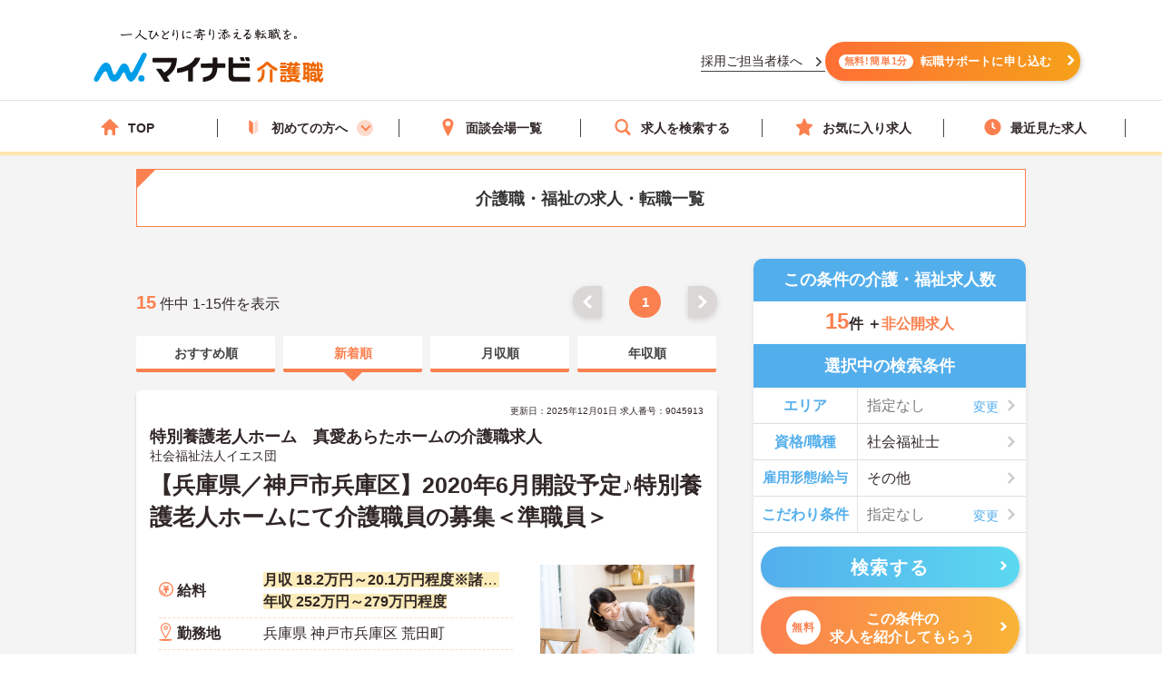

--- FILE ---
content_type: application/javascript
request_url: https://kaigoshoku.mynavi.jp/assets/js/system.js?3
body_size: 2452
content:
$(document).ready(
  function () {
    var modalFlag = false;
    var modalName = 'favoriteGuide';
    $(".fav").click(
      function () {
           if($(this).hasClass("is-checked")){
             var favorite = "";
             if($.cookie('favorite')){favorite = $.cookie('favorite');}
             favorite = favorite.replace($(this).attr("id")+'#',"");
             $.cookie('favorite',favorite, { expires:30,path:'/',secure:true});
             $(this).removeClass("is-checked");
             $(this).html('<span class="btn_inner"><i class="icon-star u-color-orange-d"></i>お気に入り</span>');

             var result = favorite.split('#');

             $c = result.length - 1;
             if($c < 0){$c = 0;}
             if($c > 10){$c = 10;}
             $('#favcnt').html($c);
           }else{
             var favorite = "";
             if($.cookie('favorite')){favorite = $.cookie('favorite');}

             var result_new = "";
             if(favorite){
                var result = favorite.split('#');
                for(let i = 0; i < result.length; i++) {
                  if(i <= 8){
                     if(result[i]){
                        result_new = result_new + result[i] + "#";
                     }
                  }
                }
             }

             favorite = $(this).attr("id")+'#'+result_new;
             $.cookie('favorite', favorite, { expires:30,path:'/',secure:true});
             $(this).addClass("is-checked");
             $(this).html('<span class="btn_inner"><i class="icon-check u-color-orange-d"></i>お気に入り済</span>');

             var result2 = favorite.split('#');

             $c = result2.length - 1;
             if($c < 0){$c = 0;}
             if($c > 10){$c = 10;}
             $('#favcnt').html($c);

             //お気に入りガイドモーダル
            var _key = $.cookie("favoriteGuide");
            if (!_key){
              modalFav();
            }
           }
         }
      );


    // お気に入りモーダルの処理
    // ---------------------------------------------------------------------------
    var modalFav = function () {
      if (modalFlag == false) {
        //モーダルと一緒にbodyがスクロールしないようにするための処理
        $('body').css('overflow', 'hidden');
        //モーダル表示
        $('.modal[data-modal-name=' + modalName + ']').addClass('is-show');
        $('.l-overlay').fadeIn(400).addClass('js-modalFav')
        modalFlag = true;
      } else {
        closeModalFav();
      }
    }
    var closeModalFav = function () {
      //bodyの固定をもとに戻す
      $('body').removeAttr('style');
      $('.l-overlay').fadeOut(400).removeClass('js-modalFav');
      $('.modal[data-modal-name=' + modalName + ']').removeClass('is-show');
      modalFlag = false;
    }
    var favCookie = function () {
      var _key = $.cookie("favoriteGuide");
      if (_key){
        $.removeCookie("favoriteGuide");
      } else {
        $.cookie("favoriteGuide", "1", { expires: 14, path: "/"});
      }
    }
    $('.l-wrapper').on('click', '.js-modalFav', function () {
      closeModalFav();
    });
    $('.js-favGuideCheck').on('click', function () {
      favCookie();
    });



      $(".favdetail").click(
         function(){
           //if($(this).hasClass("is-checked")){
           if($(".favdetail").hasClass("is-checked")){
             var favorite = "";
             if($.cookie('favorite')){favorite = $.cookie('favorite');}
             //favorite = favorite.replace($(this).attr("id")+'#',"");
             favorite = favorite.replace($(".favdetail").attr("id")+'#',"");
             $.cookie('favorite',favorite, { expires:30,path:'/',secure:true});
             //$(this).removeClass("is-checked");
             $(".favdetail").removeClass("is-checked");
             $(".favdetailfoot").removeClass("is-done");
             //$(this).html('<span class="btn_inner"><i class="icon-star u-color-orange-d"></i>この求人をお気に入りに保存</span>');
             $(".favdetail").html('<span class="btn_inner"><i class="icon-star u-color-orange-d"></i>この求人をお気に入りに保存</span>');
             $(".favdetailfoot").html('<a href="javascript:void(0);"><i class="icon-star"></i>お気に入り<br>保存</a>');

             var result = favorite.split('#');
             $c = result.length - 1;
             if($c < 0){$c = 0;}
             if($c > 10){$c = 10;}
             $('#favcnt').html($c);
           }else{
             var favorite = "";
             if($.cookie('favorite')){favorite = $.cookie('favorite');}

             var result_new = "";
             if(favorite){
                var result = favorite.split('#');
                for(let i = 0; i < result.length; i++) {
                  if(i <= 8){
                     if(result[i]){
                        result_new = result_new + result[i] + "#";
                     }
                  }
                }
             }

             //favorite = $(this).attr("id")+'#'+result_new;
             favorite = $(".favdetail").attr("id")+'#'+result_new;
             $.cookie('favorite', favorite, { expires:30,path:'/',secure:true});
             //$(this).addClass("is-checked");
             $(".favdetail").addClass("is-checked");
             $(".favdetailfoot").addClass("is-done");
             //$(this).html('<span class="btn_inner"><i class="icon-check u-color-orange-d"></i>お気に入り済</span>');
             $(".favdetail").html('<span class="btn_inner"><i class="icon-check u-color-orange-d"></i>お気に入り済</span>');
             $(".favdetailfoot").html('<a href="javascript:void(0);"><i class="icon-check"></i>お気に入り<br>済</a>');

             var result2 = favorite.split('#');

             $c = result2.length - 1;
             if($c < 0){$c = 0;}
             if($c > 10){$c = 10;}
             $('#favcnt').html($c);

             //お気に入りガイドモーダル
             var _key = $.cookie("favoriteGuide");
             if (!_key) {
               modalFav();
             }
           }
         }
      );

      $(".favdetailfoot").click(
         function(){
           if($(this).hasClass("is-done")){
             var favorite = "";
             if($.cookie('favorite')){favorite = $.cookie('favorite');}
             favorite = favorite.replace($(this).attr("id")+'#',"");
             $.cookie('favorite',favorite, { expires:30,path:'/',secure:true});
             $(this).removeClass("is-done");
             $(".favdetail").removeClass("is-checked");
             $(this).html('<a href="javascript:void(0);"><i class="icon-star"></i>お気に入り<br>保存</a>');
             $(".favdetail").html('<span class="btn_inner"><i class="icon-star u-color-orange-d"></i>この求人をお気に入りに保存</span>');

             var result = favorite.split('#');
             $c = result.length - 1;
             if($c < 0){$c = 0;}
             if($c > 10){$c = 10;}
             $('#favcnt').html($c);
           }else{
             var favorite = "";
             if($.cookie('favorite')){favorite = $.cookie('favorite');}

             var result_new = "";
             if(favorite){
                var result = favorite.split('#');
                for(let i = 0; i < result.length; i++) {
                  if(i <= 8){
                     if(result[i]){
                        result_new = result_new + result[i] + "#";
                     }
                  }
                }
             }

             favorite = $(this).attr("id")+'#'+result_new;
             $.cookie('favorite', favorite, { expires:30,path:'/',secure:true});
             $(this).addClass("is-done");
             $(".favdetail").addClass("is-checked");
             $(this).html('<a href="javascript:void(0);"><i class="icon-check"></i>お気に入り<br>済</a>');
             $(".favdetail").html('<span class="btn_inner"><i class="icon-check u-color-orange-d"></i>お気に入り済</span>');

             var result2 = favorite.split('#');

             $c = result2.length - 1;
             if($c < 0){$c = 0;}
             if($c > 10){$c = 10;}
             $('#favcnt').html($c);

             //お気に入りガイドモーダル
             var _key = $.cookie("favoriteGuide");
             if (!_key) {
               modalFav();
             }
           }
         }
      );

      $("#sform .areapr").change(
         function(){
            var id=$(this).val();
            var dataString = 'pr='+ id;

            $.when(
               $.ajax({type: "POST",url: "/r/get_ci.php",data: dataString,cache: false,success:
                  function(html){
                     $("#shikuchoson").html(html);
                  }
               })
            ).done(function() {
               $.getScript("/assets/js/system2.js?1");
            });
         }
      );

      $(".lnpr").change(
         function(){
            var id=$(this).val();
            var dataString = 'pr='+ id;

            $.when(
               $.ajax({type: "POST",url: "/r/get_ln.php",data: dataString,cache: false,success:
                  function(html){
                     $("#rosen").html(html);
                  }
               })
            ).done(function() {
               $.getScript("/assets/js/system2.js?1");
            });
         }
      );

      $("#restbtn").click(
         function(){
$("#ci-default-text").html('市区町村を選択');
$("#ln-default-text").html('路線を選択');
            var elements = document.getElementsByClassName('reset');
            Array.prototype.forEach.call(elements, function( element ){
               element.checked=false;
               element.selectedIndex = 0;
            });
            var elements = document.getElementsByClassName('resettext');
            Array.prototype.forEach.call(elements, function( element ){
               element.value = '';
            });
            // 路線の選択中を外す
            $('.btn-rosen, .is-rosenSet').removeClass('is-checked');
            // 地域・路線のエリアをクリア
            $('#shikuchoson, #rosen').html('');

sendform();
         }
      );

      $("#alllnbtn").change(
         function(){
            var allprbtn = document.getElementById('alllnbtn');
            var elements = document.getElementsByClassName('allln');
            Array.prototype.forEach.call(elements, function( element ){
               if (allprbtn.checked == true) {element.checked=true;}
               else{element.checked=false;}
            });
            sendform();
         }
      );

      $(".reset").change(
         function(){
            sendform();
         }
      );

      $("#select_area").click(
         function(){
            $('.lnpr').prop('disabled', true);//off
            $('.allln').prop('disabled', true);//off
            $('.areapr').removeAttr('disabled');//on
            $('.allpr').removeAttr('disabled');//on
            sendform();
         }
      );

      $("#select_ln").click(
         function(){
            $('.areapr').prop('disabled', true);//off
            $('.allpr').prop('disabled', true);//off
            $('.lnpr').removeAttr('disabled');//on
            $('.allln').removeAttr('disabled');//on
            $(".lnclick").removeClass("u-d-n");
            sendform();
         }
      );
   });

   function sendform(){
/*
    var $form = $('#sform');
    var dataString = $form.serialize();
    $("#ken").html('');
    $("#gai").html('');
    $(".js-count").html('<img src="/assets/images/search/img_loading.gif" class="modal_footLoading" alt="">');
//alert(dataString);
    $.when(
       $.ajax({type: "POST",url: "/r/get_count.php",data: dataString,cache: false,success:
          function(html){
             //alert(html);
             if(html == 0){
                $('.btn-search2').prop('disabled', true);
                $('.btn-search2').addClass('is-disabled');
                $('.svg-search').addClass('icon-search');
                $('.icon-search').removeClass('svg-search');
             }
             else{
                $('.btn-search2').prop('disabled', false);
                $(".btn-search2").removeClass("is-disabled");
                $('.icon-search').addClass('svg-search');
                $('.svg-search').removeClass('icon-search');
             }
             $(".js-count").html(html);
          }
       })
    ).done(function() {
       $("#ken").html('件');
       $("#gai").html('該当求人数');
       //alert('cu1');
//            countUp();
    });
*/
 }


--- FILE ---
content_type: image/svg+xml
request_url: https://kaigoshoku.mynavi.jp/assets/images/header/icon_favorite.svg
body_size: 1953
content:
<svg width="21" height="20" viewBox="0 0 21 20" fill="none" xmlns="http://www.w3.org/2000/svg">
<path d="M9.52116 1.14881C9.60542 0.955955 9.7441 0.791857 9.92021 0.676618C10.0963 0.561378 10.3022 0.5 10.5127 0.5C10.7231 0.5 10.929 0.561378 11.1051 0.676618C11.2812 0.791857 11.4199 0.955955 11.5042 1.14881L13.4552 5.63281C13.5304 5.8057 13.6495 5.95591 13.8007 6.06853C13.9519 6.18116 14.13 6.25227 14.3172 6.27481L19.0702 6.84881C19.2729 6.87326 19.4645 6.95467 19.6228 7.08358C19.7811 7.2125 19.8996 7.38365 19.9646 7.57719C20.0296 7.77073 20.0384 7.97872 19.99 8.17706C19.9416 8.37541 19.838 8.55597 19.6912 8.69781L16.0912 12.1658C15.9617 12.2905 15.8655 12.4455 15.8112 12.6168C15.7569 12.7882 15.7462 12.9703 15.7802 13.1468L16.7372 18.1128C16.7764 18.3174 16.7558 18.529 16.6776 18.7221C16.5994 18.9152 16.4672 19.0817 16.2966 19.2014C16.1261 19.3211 15.9246 19.3889 15.7165 19.3968C15.5083 19.4047 15.3022 19.3523 15.1232 19.2458L11.0602 16.8378C10.8936 16.7395 10.7036 16.6876 10.5102 16.6876C10.3167 16.6876 10.1268 16.7395 9.96016 16.8378L5.89716 19.2458C5.71808 19.3523 5.51205 19.4047 5.30387 19.3968C5.09568 19.3889 4.89421 19.3211 4.72369 19.2014C4.55318 19.0817 4.42088 18.9152 4.34273 18.7221C4.26457 18.529 4.24389 18.3174 4.28316 18.1128L5.24016 13.1468C5.27412 12.9703 5.26346 12.7882 5.20915 12.6168C5.15484 12.4455 5.0586 12.2905 4.92916 12.1658L1.32916 8.69781C1.18232 8.55597 1.0787 8.37541 1.0303 8.17706C0.981899 7.97872 0.990711 7.77073 1.05571 7.57719C1.12071 7.38365 1.23924 7.2125 1.39755 7.08358C1.55586 6.95467 1.74747 6.87326 1.95016 6.84881L6.70316 6.27481C6.89035 6.25227 7.06839 6.18116 7.21961 6.06853C7.37082 5.95591 7.48995 5.8057 7.56516 5.63281L9.52116 1.14881Z" fill="#FB8050"/>
</svg>
